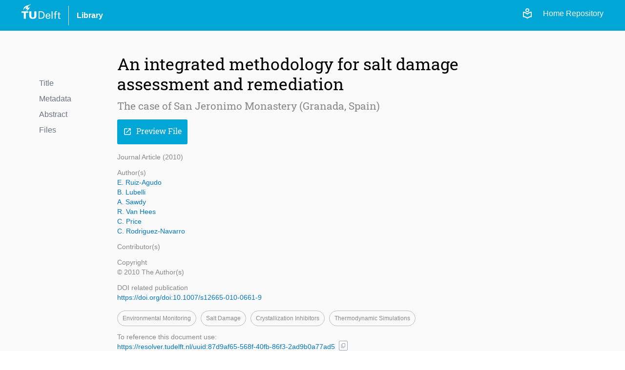

--- FILE ---
content_type: text/html; charset=utf-8
request_url: https://repository.tudelft.nl/record/uuid:87d9af65-568f-40fb-86f3-2ad9b0a77ad5
body_size: 5869
content:
<!DOCTYPE html>
<html lang="en">
<head>
    <!-- Google tag (gtag.js) -->
    <script async src="https://www.googletagmanager.com/gtag/js?id=G-0YJD8QMQXL"></script>
    <script>
        window.dataLayer = window.dataLayer || [];

        function gtag() {
            dataLayer.push(arguments);
        }

        gtag('js', new Date());
        gtag('config', 'G-0YJD8QMQXL');
    </script>
    
        <title> An integrated methodology for salt damage assessment and remediation  | TU Delft Repository</title>
        <link rel=stylesheet href=/static/css/webapp.css type=text/css> <!-- need to remove -->
        <link rel=stylesheet href=/static/css/global.css type=text/css> <!-- need to remove -->
        <link rel=stylesheet href=/static/css/layout.css type=text/css>
        <link rel=stylesheet href=/static/css/MaterialIcon.css type=text/css>
        <link rel="icon" type="image/png" href="/static/images/favicon.ico">
        <link rel="stylesheet" href="/static/dist/css/output.css">
    
    
    <meta name="citation_title" content="An integrated methodology for salt damage assessment and remediation" />

    <meta name="citation_publication_date"
          content="2010" />



    
        
            
                <meta name="citation_author"
                      content="None, None">
            
                <meta name="citation_author"
                      content="None, None">
            
                <meta name="citation_author"
                      content="None, None">
            
                <meta name="citation_author"
                      content="None, None">
            
                <meta name="citation_author"
                      content="None, None">
            
                <meta name="citation_author"
                      content="None, None">
            
        
    
        
    
        
    


    
    
        
            
        
    
    
    <meta name="citation_pdf_url" content="/file/File_584501e4-6699-4e70-b263-8dc1cef99e85" />

<meta name="citation_abstract" content="San Jeronimo Monastery (Granada, Spain) was selected as a case study for the investigation of the effect of indoor environmental conditions on salt weathering and for on-site testing of a remediation treatment using crystallization inhibitors on account of the extreme salt damage affecting both the building stone, a biomicritic limestone, calcarenite and wall paintings. A methodology combining several analysis techniques, phenomenological observations, salt and moisture analysis, environmental monitoring and thermodynamic simulations, was adopted in order to study the salt damage problems affecting this building. Within the collected samples, the majority of salts were found to be magnesium sulphate in the form of either hexahydrite or epsomite, depending on the climate conditions, together with minor amounts of gypsum, nitrates and chlorides. Comparison of empirical observations with thermodynamic simulations of the salt mixture behaviour clearly showed that salt-induced damage events take place during the seasonal changes from spring to summer and winter to spring. An aqueous solution of an organic phosphonate, which in laboratory experiments was found to be an effective inhibitor of magnesium sulphate crystallization, was sprayed over a selected test area of unpainted stonework at the site. Preliminary results seem to indicate that after the application of the treatment both the amount of efflorescence and ongoing damage to the stone support is reduced. However, long-term monitoring of the future condition of the test area is needed to confirm whether indeed this treatment is appropriate and effective in reducing salt damage at this case study site. The outcome of this study extends beyond the particular problems at San Jeronimo Monastery, as it demonstrates a methodological approach for the study and evaluation of salt weathering problems affecting cultural heritage." />

<meta name="citation_abstract_html_url"
      content="https://repository.tudelft.nl/record/uuid:87d9af65-568f-40fb-86f3-2ad9b0a77ad5" />

</head>
<body>
<div class="flex min-h-screen flex-col bg-off-white">

    <!-- Header -->
    <header class="bg-tu-delft-primary-blue text-white">
        
            <div class="xl:w-[1224px] m-auto flex flex-row justify-between px-4 py-2">
	<div class="flex flex-row space-x-4 justify-between items-center">
		<div class="w-20 pb-4">
			<a href="/"
				><img
					class="logo"
					src="/static/images/logo/tudelft_logo.svg"
					alt="TU Delft"
			/></a>
		</div>
		<div class="w-px h-10 bg-white"></div>
		<div>
			<a
				href="https://www.tudelft.nl/library"
				target="_blank"
				class="hover:underline font-bold"
				>Library</a
			>
		</div>
	</div>

	<div class="flex flex-row justify-end space-x-3 z-40">
		<div class="flex flex-row space-x-5 pt-2">
			<!-- The Figma design for the login link/button is below, but temporarily disabled -->
			<!-- <a href="/login">
				<span class="material-symbols-outlined align-sub text-base">
					login
				</span>
				Login
			</a> -->
			<a href="/login"
				><span class="material-symbols-outlined">local_library</span></a
			>
			<a class="text-white" href="/">Home Repository</a>
		</div>
	</div>
</div>
        
    </header>


    <!-- Main Content -->
    <main class="flex-grow">
        

    <div class="flex w-full lg:w-[1000px] xl:w-[1200px] m-auto p-10 pt-12">

        <div class="hidden lg:block flex-1">
            

<div class="menu record-navigator mt-12">
    <div class="filter space-y-2">
        
    <div>
        <a href="#title" class="text-gray-500">Title</a>
    </div>

        
    <div>
        <a href="#metadata" class="text-gray-500">Metadata</a>
    </div>

        
    <div>
        <a href="#abstract" class="text-gray-500">Abstract</a>
    </div>

        
    <div>
        <a href="#files" class="text-gray-500">Files</a>
    </div>

    </div>
</div>
        </div>

        <div class="grow lg:grow-0 lg:w-[800px]">

            <!----- Title and Subtitle -------------------------------------------------------->
            <div id="title">
                
                    <h1>An integrated methodology for salt damage assessment and remediation</h1>
                
                
                    <h3 class="mt-2 font-bold">The case of San Jeronimo Monastery (Granada, Spain)</h3>
                
            </div>

            <div class="pt-3 space-x-2">

                <!----- Preview File Button -------------------------------------------------------->
                
                    

                    
                        
                            
                        
                    

                    

                    
                        <a href="/file/File_584501e4-6699-4e70-b263-8dc1cef99e85?preview=1" target="_blank">
                            <button class="primary-button"><i class="icon">open_in_new</i>Preview File</button>
                        </a>
                    
                
            </div>

            <!----- Metadata main and additional info -------------------------------------------------------->
            <div id="metadata">
                <div class="text-light-gray text-sm space-y-3 my-4 mb-8">
    <!-------- Object Type and publication_year-------->
    <div>
        Journal Article
        (2010)
    </div>
    <!-------- Main sections of the metadata -------->
    
    
        
            <div>
                
                    <div>Author(s)</div>
                    

    <p><a href="/person/Person_162a6e05-ac75-4e32-a3d9-fbfa217a16cc" class="hover:underline text-link-blue">
        E. Ruiz-Agudo
    </a>

    
    


    </p>

    <p><a href="/person/Person_6fd31465-704e-439a-970d-bcfab42222ff" class="hover:underline text-link-blue">
        B. Lubelli
    </a>

    
    


    </p>

    <p><a href="/person/Person_2a0fe534-6178-4df4-82e9-77acc3c5792e" class="hover:underline text-link-blue">
        A. Sawdy
    </a>

    
    


    </p>

    <p><a href="/person/Person_26612609-e677-42d7-9327-d4243ecbc0bb" class="hover:underline text-link-blue">
        R. Van Hees
    </a>

    
    


    </p>

    <p><a href="/person/Person_cdee6466-d778-4347-9ebf-bb5e5e33030c" class="hover:underline text-link-blue">
        C. Price
    </a>

    
    


    </p>

    <p><a href="/person/Person_08a65d30-6b4a-4f14-9596-5aea2fc3479e" class="hover:underline text-link-blue">
        C. Rodriguez-Navarro
    </a>

    
    


    </p>

                
            </div>
        
            <div>
                
                    <div>Contributor(s)</div>
                    

    <p><a href="/person/" class="hover:underline text-link-blue">
         
    </a>

    
    


    </p>

                
            </div>
        
            <div>
                
                    <div>Copyright</div>
                    © 2010 The Author(s)
                
            </div>
        
    
    <!-------- DOI -------->
    
        
            
        
        
            <div>DOI related publication</div>
            <a class="hover:underline text-link-blue"
               target="_blank"
               href="https://doi.org/doi:10.1007/s12665-010-0661-9">https://doi.org/doi:10.1007/s12665-010-0661-9</a>
        
    
    <!-------- Keywords -------->
    
        
        
        <div>
    <div class="keywords">
        
            
    
    <a class="cursor-pointer" onclick=handleFilterOnChange('environmental_monitoring','keyword')>
        <span>Environmental monitoring</span>
    </a>

        
            
    
    <a class="cursor-pointer" onclick=handleFilterOnChange('salt_damage','keyword')>
        <span>Salt damage</span>
    </a>

        
            
    
    <a class="cursor-pointer" onclick=handleFilterOnChange('crystallization_inhibitors','keyword')>
        <span>Crystallization inhibitors</span>
    </a>

        
            
    
    <a class="cursor-pointer" onclick=handleFilterOnChange('thermodynamic_simulations','keyword')>
        <span>Thermodynamic simulations</span>
    </a>

        
    </div>
</div>
    
    <!-------- Reference -------->
    <div class="flex flex-row items-center space-x-2">
        <div>
            <div>To reference this document use:</div>
            <a href="https://resolver.tudelft.nl/uuid:87d9af65-568f-40fb-86f3-2ad9b0a77ad5"
               target="_blank"
               class="hover:underline text-link-blue">https://resolver.tudelft.nl/uuid:87d9af65-568f-40fb-86f3-2ad9b0a77ad5</a>
        </div>
        <div class="mt-4">
    <span class="tooltip tooltip-btn-icon" title="Copy URL">
    <button
            type="button"
            class="text-gray-400 bg-white hover:bg-gray-200 border-gray-400 border
            font-medium rounded-sm text-xs px-0.5 py-px text-center inline-flex items-center"
            onclick="copyContent('https://resolver.tudelft.nl/uuid:87d9af65-568f-40fb-86f3-2ad9b0a77ad5', 'https://resolver.tudelft.nl/uuid:87d9af65-568f-40fb-86f3-2ad9b0a77ad5')">
            <i id="icon-content-to-copy-https://resolver.tudelft.nl/uuid:87d9af65-568f-40fb-86f3-2ad9b0a77ad5" class="text-gray-400 text-xs icon-no-style">content_copy</i>
    </button>
    </span>
</div>
    </div>
</div>

                
                    <div class="bg-white border-t-4 border-tu-delft-primary-blue p-4 pl-6 pt-3 text-lg my-4"
                         onclick="displayFullMetadata()">
                        <details>
                            <summary class="flex items-center">
                                <div class="flex-1 mr-4 pt-3 font-bold"> More Info</div>
                                <div class="flex-0">
                                    <div id="btn-more" class="btn-more"> expand_more</div>
                                </div>
                            </summary>
                            

<div class="space-y-2">
    
        <div>
            <!-- language -->
            
                <!-- other content -->
                <div class="text-black font-bold">Publication Year</div>
                2010
            
        </div>
    
        <div>
            <!-- language -->
            
                <div class="text-black font-bold">Copyright</div>
                © 2010 The Author(s)

            <!-- related_content -->
            
        </div>
    
        <div>
            <!-- language -->
            
                <div class="text-black font-bold">Related content</div>
                
    
    




            <!-- sponsors -->
            
        </div>
    

    <!-- Reuse Rights is displayed if files has no cc license  -->
    
        
        
            
        

        
            <div>
                <div class="text-black font-bold">Reuse Rights</div>
                <p>Other than for strictly personal use, it is not permitted to download, forward or distribute the text
                    or part of it, without the consent of the author(s) and/or copyright holder(s), unless the work is under an
                    open content license such as Creative Commons.</p>
            </div>
        
    
</div>

                        </details>
                    </div>
                
            </div>

            <!----- Abstract -------------------------------------------------------->
            
                <div id="abstract" class="space-y-3 px-20 my-8 mt-10">
                    <h2>Abstract</h2>
                    <p>San Jeronimo Monastery (Granada, Spain) was selected as a case study for the investigation of the effect of indoor environmental conditions on salt weathering and for on-site testing of a remediation treatment using crystallization inhibitors on account of the extreme salt damage affecting both the building stone, a biomicritic limestone, calcarenite and wall paintings. A methodology combining several analysis techniques, phenomenological observations, salt and moisture analysis, environmental monitoring and thermodynamic simulations, was adopted in order to study the salt damage problems affecting this building. Within the collected samples, the majority of salts were found to be magnesium sulphate in the form of either hexahydrite or epsomite, depending on the climate conditions, together with minor amounts of gypsum, nitrates and chlorides. Comparison of empirical observations with thermodynamic simulations of the salt mixture behaviour clearly showed that salt-induced damage events take place during the seasonal changes from spring to summer and winter to spring. An aqueous solution of an organic phosphonate, which in laboratory experiments was found to be an effective inhibitor of magnesium sulphate crystallization, was sprayed over a selected test area of unpainted stonework at the site. Preliminary results seem to indicate that after the application of the treatment both the amount of efflorescence and ongoing damage to the stone support is reduced. However, long-term monitoring of the future condition of the test area is needed to confirm whether indeed this treatment is appropriate and effective in reducing salt damage at this case study site. The outcome of this study extends beyond the particular problems at San Jeronimo Monastery, as it demonstrates a methodological approach for the study and evaluation of salt weathering problems affecting cultural heritage.</p>
                </div>
            

            <!----- Files -------------------------------------------------------->
            
                <div id="files" class="files my-8">
                    <h2>Files</h2>
                    <div class="flex flex-col space-y-2 mt-1">

    

    

        
        
        
        
        

        
            
                
            
        

        
            <div class="flex flex-row gap-2 items-center">
                <div class="grow flex-col">
                    <a href="/file/File_584501e4-6699-4e70-b263-8dc1cef99e85" download target="_blank">Lubelli.pdf.pdf</a>

                    <div class="flex flex-row space-x-1">
                        
                            <div class="small-note-not-italic">
                                
                                (pdf | 0.927 Mb)
                            </div>
                        

                        
                    </div>
                </div>

                <div class="text-black">
                    


    <span class="text-xs text-light-gray">
        License info not available
    </span>

                </div>

                
                    <a href="/file/File_584501e4-6699-4e70-b263-8dc1cef99e85" download target="_blank">
                        <button class="secondary-button"><i class="icon">download</i>Download</button>
                    </a>
                
            </div>
        
    
</div>

                </div>
            
        </div>

        <div class="hidden xl:block flex-1"></div>
    </div>


    </main>

    <!-- Footer -->
    <footer class="bg-off-white">
        
            <footer class="w-full min-h-[400px] bg-[url('/static/images/logo/torch.svg')] bg-no-repeat bg-[length:270%] bg-[position:13%_75%] flex flex-col justify-between pt-4 sm:pt-16 border-t border-clear-gray">
    <div class="px-4 py-2">
        <div class="lg:w-[1000px] flex flex-col sm:flex-row justify-between gap-4 sm:gap-20 m-auto">
            <!-- Info Column -->
            <div class="basis-2/4">
                <p class="text-4.5xl font-light font-roboto">TU Delft Repository</p>
                <div class="py-4 sm:p-4 sm:pl-3 mt-4">The TU Delft Repository is a digital repository for TU Delft’s research and a
                    service provided by the
                    TU Delft Library.
                </div>
            </div>
            <!-- Contact -->
            <div class="flex flex-row grow gap-20 pb-4 sm:pb-0">
                <div class="basis-1/2 pt-4">
                    <div>
                        <p class="mb-1">Building 21</p>
                        <p class="mb-1">Prometheusplein 1</p>
                        <p class="mb-1">2628ZC Delft</p>
                        <p class="mb-1">
                            <a href="mailto:library@tudelft.nl" class="hover:underline">
                                library@tudelft.nl
                            </a>
                        </p>
                        <p class="mb-1">+31 (0)15 27 85678</p>
                    </div>
                </div>
                <!-- Navigation -->
                <div class="basis-1/2 pt-2">
                    <h2 class="text-2xl font-roboto mb-4">Navigation</h2>
                    <nav class="flex flex-col space-y-1.5">
                        <a class="hover:underline" href="/" title="Home repository">Home</a>
                        <a class="hover:underline" href="/content-in-the-repository" title="FAQ">About</a>
                        <a class="hover:underline" href="/search?" title="Search">Search</a>
                        <a class="hover:underline" href="/upload-content" title="Upload Content">Upload Content</a>
                        <a class="hover:underline" href="/contact" title="Contact">Contact</a>
                        <a class="hover:underline" href="/faq" title="FAQ">FAQ</a>
                    </nav>
                </div>
            </div>

        </div>
    </div>
    <div class="px-4 py-2 bg-darkmode-black">
        <div class="lg:w-[1000px] flex flex-row justify-between m-auto items-center">
            <div class="flex flex-row space-x-4 justify-between items-center">
                <div class="w-20 pb-4">
                    <a href="/"><img class="logo" src="/static/images/logo/tudelft_logo.svg" alt="TU Delft"></a>
                </div>
                <div class="w-px h-10 bg-white "></div>
                <div>
                    <a href="https://www.tudelft.nl/library" target="_blank"
                       class="hover:underline text-white">Library</a>
                </div>
            </div>
            <nav class="flex flex-row space-x-4 text-white">
                <a class="hover:underline sm:hidden" href="/" title="Home repository">Home</a>
                <a class="hover:underline hidden sm:inline-block" href="/" title="Home repository">Home (Repository)</a>
                <a class="hover:underline" href="/record/uuid:f116c1eb-35ca-4ecb-a58f-37ae764280e8" title="Search">Privacy</a>
                <a class="hover:underline" href="/contact" title="Contact">Contact</a>
            </nav>
        </div>
    </div>
</footer>
        
    </footer>

</div>

<!-- Javascript -->



<script src="/static/js/common/search/filters.js"></script> <!-- need to remove -->
<script src="/static/js/common/form/buttons.js"></script> <!-- need to remove -->
<script src="/static/js/common/search/pagination.js"></script> <!-- need to remove -->
<script src="/static/js/script.js"></script> <!-- need to remove -->
</body>
</html>